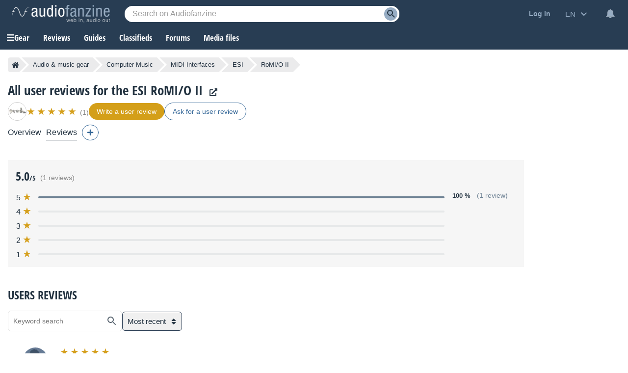

--- FILE ---
content_type: text/html; charset=utf-8
request_url: https://www.google.com/recaptcha/api2/aframe
body_size: 265
content:
<!DOCTYPE HTML><html><head><meta http-equiv="content-type" content="text/html; charset=UTF-8"></head><body><script nonce="Fm89R-b3igZmYoLCreow_g">/** Anti-fraud and anti-abuse applications only. See google.com/recaptcha */ try{var clients={'sodar':'https://pagead2.googlesyndication.com/pagead/sodar?'};window.addEventListener("message",function(a){try{if(a.source===window.parent){var b=JSON.parse(a.data);var c=clients[b['id']];if(c){var d=document.createElement('img');d.src=c+b['params']+'&rc='+(localStorage.getItem("rc::a")?sessionStorage.getItem("rc::b"):"");window.document.body.appendChild(d);sessionStorage.setItem("rc::e",parseInt(sessionStorage.getItem("rc::e")||0)+1);localStorage.setItem("rc::h",'1768823615920');}}}catch(b){}});window.parent.postMessage("_grecaptcha_ready", "*");}catch(b){}</script></body></html>

--- FILE ---
content_type: application/javascript; charset=utf-8
request_url: https://fundingchoicesmessages.google.com/f/AGSKWxU6uyKTMJFkuYFnAREWjmEiVppajcZYui_Ea41NdyiFWsy6y9fpeLS-NhwyO3SAUJ3Q9g1XIbqgtKmYZJNuXTjkiQhUlMJyvK9Xr5w4mvx-rHuNlIazIJtioccEIWUScuVr_B_IunRS9LVYXjGYjPwiGmfVZFz_VLDB0RgliTzToOMeCfVpFeXyJbZ_/__400-80./popunderking._adverts.js/opxads./td-ads-
body_size: -1290
content:
window['9bfb629a-e8e5-4b84-b68e-5c64e0f27fc7'] = true;